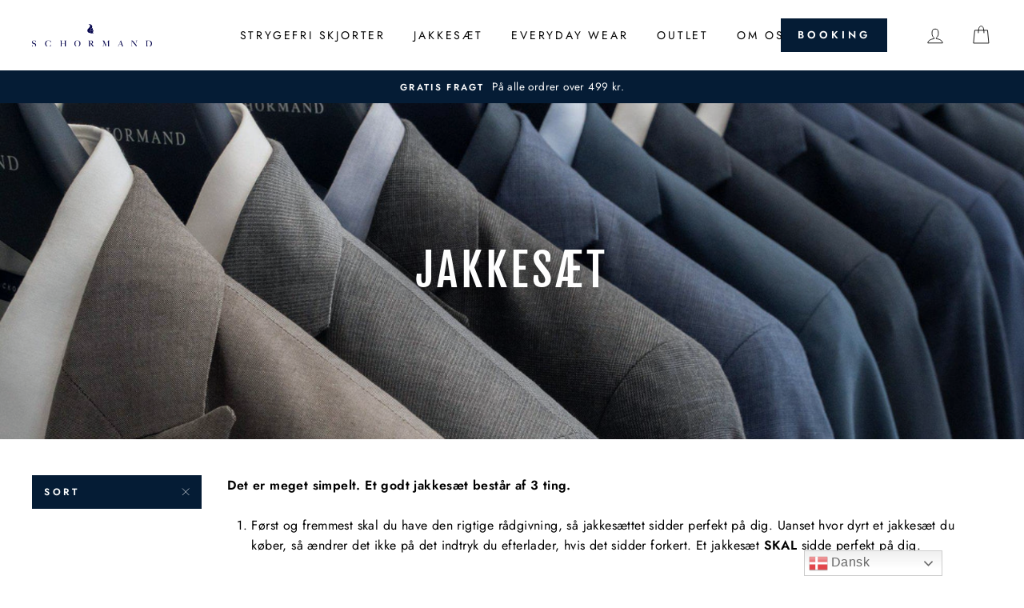

--- FILE ---
content_type: text/css
request_url: https://schormand.dk/cdn/shop/t/19/assets/custom.scss?v=67614104506689657641617214160
body_size: 238
content:
.suit_kit {
    margin-bottom: 23px;
}
.mobile-nav__toggle button{
 border-left: none; 
}
.ajaxcart__note--terms{
    text-align: center;

}
p.btn.custom_btn_clart {
    width: 100%;
    margin-bottom: 8px;
}
.template-cart .ajaxcart__note--terms{
text-align: right;
font-size: 14px;

}
p.ajaxcart__note.ajaxcart__note--terms label{
opacity:1;
    letter-spacing: 0;
  color:#000;
}
a.btn.mobile.cstm_btn {
    margin-top: 11px;
}
.site-nav.ktop_heder a.btn.cstm_btn {
    margin-right: 34px;
}
.hero__text-wrap .animation-cropper svg {
    display: none;
}
.scroll_not{
      transform: translateY(0%) !important;

}
.tems_note {
      transform: translateY(-2222%);
      transition: all 1s;
    background: #fff;
    width: 500px;
    height: 100px;
    top: 0;
    bottom: 0;
    right: 0;
    left: 0;
    position: absolute;
    margin: auto;
    padding: 5px 56px;
    text-align: center;
    display: flex;
    align-items: center;
    justify-content: center;
}

.checkmsg{
  position: fixed;
  left: 0px;
  top: 0px;
  width: 100%;
  height: 100%;
  z-index: 9999;
      background: rgba(0,0,0,0.7);

}


.site-nav.ktop_heder{
  display: flex;
  align-items: center;
  justify-content: center;

}
   .close_btn{ 
        float: right;
    color: #000;
    font-size: 48px;
    position: absolute;
    right: 2px;
    top: -38px;
         cursor: pointer;
   }


.videpop iframe {
       width: 100%;
    height: 100%;
    position: absolute;
    top: 0;
    left: 0;
    z-index: 10;
}
.site-nav.ktop_heder a.ct_btn{
  
      background: #000;
    color: #fff;
    padding: 4px 27px;
}
.videpop {
  display:none
}
.video_text .featured-row__subtext ul li{
text-align:left;
}
.videpop iframe{
border:none;

}
.noscroll{
overflow:hidden;

}

 .videpop.showed {
       background: rgba(0,0,0,.9);
display: flex;
    position: fixed;
    text-align: center;
    width: 100%;
    height: 100%;
    z-index: 99999;
    justify-content: center;
    align-items: center;
    top: 0%;
    left: 0;
   
}
.video_wrapper {
   display:none;
    width: 60%;
    margin: 0 auto;
    z-index: 999;
  
    padding: 10px;
    /* box-shadow: 0px 0px 40px 0px #000; */
    position: relative;
}

.form-wrapper {
   display:none;
    width: 100%;
    height: 0;
    position: relative;
    padding-bottom: 56.25%;
    padding-top: 25px;
}
.video_text .image-wrap{
 position: relative;
    cursor: pointer;
}

.video_text  .image-wrap::before {
    width: 70px;
    height: 70px;
    content: "";
    position: absolute;
    overflow: hidden;
    top: 50%;
    left: 50%;
    transition: all .24s ease-out;
    -webkit-transform: translate(-50%,-50%);
    -ms-transform: translate(-50%,-50%);
    transform: translate(-50%,-50%);
    margin-top: -5px;
    pointer-events: none;
    border-radius: 50%;
    background: #fff;
    z-index: 5;
}


.video_text .image-wrap:after {
    content: '\f04b';
    position: absolute;
    color: #000;
    font-family: fontawesome !important;
    width: 0px;
    height: 70px;
    top: 49%;
    left: 49%;
    transition: all .24s ease-out;
    -webkit-transform: translate(-50%,-50%);
    -ms-transform: translate(-50%,-50%);
    transform: translate(-45%,-14%);
    margin-top: -5px;
    pointer-events: none;
    z-index: 9;
}

@media only screen and (max-width:500px){
  .video_wrapper {
 
    width: 100%;
  }
  .tems_note{
    width:100%;
  }
  
  
}

--- FILE ---
content_type: image/svg+xml
request_url: https://cdn.shopify.com/s/files/1/0464/9864/4131/files/logo_schormand.svg?v=1612455544
body_size: 4290
content:
<svg xmlns="http://www.w3.org/2000/svg" viewBox="0 0 772.13 142.27"><defs><style>.cls-1{fill:#07074e;}</style></defs><g id="Lag_2" data-name="Lag 2"><g id="Layer_1" data-name="Layer 1"><path class="cls-1" d="M764.69,116.5a19.25,19.25,0,0,0-2.65-5.26,16.84,16.84,0,0,0-4-4,12.45,12.45,0,0,0-5.07-2.12c-.71-.14-1.48-.25-2.32-.34a30.51,30.51,0,0,0-3.12-.13l-1.37,0c-.5,0-1,0-1.46.1s-.91.1-1.32.13a5.72,5.72,0,0,0-1,.16c-.18,1.73-.29,4.1-.32,7.13s-.05,6.64-.05,10.83v6.18c0,1.83,0,3.32.05,4.49,0,.49,0,1,.08,1.61s.11,1.14.18,1.69a7,7,0,0,0,.35,1.48,2.63,2.63,0,0,0,.55,1,4.84,4.84,0,0,0,2.67,1.35,17.41,17.41,0,0,0,3,.29c.88,0,1.78,0,2.72-.13a15,15,0,0,0,11.14-6.87,22.35,22.35,0,0,0,2.83-11.64,19.22,19.22,0,0,0-.95-6m6.49,12.83a17,17,0,0,1-2.59,5.18,15.38,15.38,0,0,1-3.8,3.59,20.72,20.72,0,0,1-4.6,2.27,25.57,25.57,0,0,1-5,1.19,38,38,0,0,1-5,.34H730.88v-.53a9.3,9.3,0,0,0,2.57-.68,5,5,0,0,0,1.87-1.27,1.76,1.76,0,0,0,.4-.9c.08-.42.16-.89.23-1.42s.13-1.09.16-1.69.06-1.18.06-1.75,0-1.16,0-2,0-1.77,0-2.78,0-2,0-3.09V110.53c0-.63,0-1.22-.08-1.77a10,10,0,0,0-.24-1.48,2.4,2.4,0,0,0-.47-1,4.21,4.21,0,0,0-1.9-1.32,13.13,13.13,0,0,0-2.49-.53v-.52l6.4,0q4.17,0,10.08,0H751c1.16,0,2.33.06,3.49.16a29.87,29.87,0,0,1,3.48.53,18.14,18.14,0,0,1,3.44,1.11,19.41,19.41,0,0,1,4.17,2.43,16.46,16.46,0,0,1,3.41,3.51,17.47,17.47,0,0,1,2.32,4.7,19.65,19.65,0,0,1,.87,6.1,23,23,0,0,1-1,7m-94.67-23.92a4.66,4.66,0,0,0-1.82,2.27,9.07,9.07,0,0,0-.47,2.93c-.07,1.43-.15,3-.22,4.57s-.13,3.3-.18,5.36-.08,4.27-.08,6.63v3.38c0,1.23,0,2.49,0,3.77s0,2.56,0,3.83v3.44a.45.45,0,0,1-.13.34.54.54,0,0,1-.4.13,1.49,1.49,0,0,1-1-.53q-4.48-5.17-8.18-9.5t-7-8.27l-6.58-7.68q-3.22-3.75-6.81-7.77V130.6c0,1.8,0,3.42.13,4.86a8.8,8.8,0,0,0,.66,3.22,3.83,3.83,0,0,0,1.82,1.82,10.7,10.7,0,0,0,3.41.87v.53h-13v-.53a9.85,9.85,0,0,0,2.53-.66,4,4,0,0,0,2-1.66,7.26,7.26,0,0,0,1-3.27c.14-1.45.25-3.17.32-5.18.07-1.51.12-3.3.16-5.36s0-4.27,0-6.63v-6.44c0-.71,0-1.57,0-2.59a6.31,6.31,0,0,0-.74-2.51,4.9,4.9,0,0,0-1.38-1.53,5.32,5.32,0,0,0-1.71-.79,16.23,16.23,0,0,0-1.77-.35v-.52h10.72l25,29.26v-18c0-1.41,0-2.76-.05-4a9.41,9.41,0,0,0-.48-3,4.79,4.79,0,0,0-1.87-2.4,9.27,9.27,0,0,0-3.88-1.3v-.52h13.1v.52a8.11,8.11,0,0,0-3.15,1m-106.94,7.47c.47,1.22,1,2.56,1.58,4l1.8,4.56c.61,1.59,1.22,3.17,1.82,4.76H561.62c.84-2.08,1.63-4,2.35-5.79s1.38-3.37,2-4.78,1.1-2.6,1.5-3.59.72-1.7.93-2.16l1.19,3m21.15,29v-.63a5.37,5.37,0,0,1-2.11-.48,6,6,0,0,1-1.51-1,6.83,6.83,0,0,1-1-1.09,6.72,6.72,0,0,1-.47-.74c-.43-.91-.8-1.73-1.14-2.45s-.69-1.63-1.08-2.72q-1.26-3.33-2.54-6.73L578.28,119q-1.35-3.65-2.82-7.57t-3.12-8.32h-.42c-.15.24-.35.56-.61,1a10.86,10.86,0,0,1-1,1.21,10.58,10.58,0,0,1-1.34,1.22,8.8,8.8,0,0,1-1.72,1l.53,1.16c-.85,2-1.75,4.1-2.7,6.37s-1.91,4.52-2.88,6.76-1.91,4.41-2.82,6.52-1.74,4-2.48,5.65a39,39,0,0,1-2.06,4.07,12.06,12.06,0,0,1-1.22,1.74,5.17,5.17,0,0,1-1.13.79,5.76,5.76,0,0,1-2.35.74v.58h11.25v-.53l-1.46-.23a5.87,5.87,0,0,1-1.42-.43,3.47,3.47,0,0,1-1.09-.73,1.61,1.61,0,0,1-.42-1.14,13.39,13.39,0,0,1,1.11-4c.49-1.23,1-2.45,1.48-3.66l1.53-3.83h14.05c.53,1.37,1,2.69,1.48,4s.86,2.42,1.21,3.46.63,1.92.82,2.64A6.54,6.54,0,0,1,579,139a1.58,1.58,0,0,1-.5,1.21,3.59,3.59,0,0,1-1.16.74,6,6,0,0,1-1.27.37,5.9,5.9,0,0,1-.76.1v.53Zm-107.79,0v-.58a8.68,8.68,0,0,0,3.8-.95,4.66,4.66,0,0,0,2.06-2,6.35,6.35,0,0,0,.47-1.72,20.54,20.54,0,0,0,.22-2.09c.06-2.32.1-4.54.1-6.65v-21.5c-1.16,2.61-2.23,5-3.2,7.19s-1.92,4.31-2.87,6.39-1.91,4.2-2.88,6.36-2,4.55-3.2,7.16c-.17.35-.42.91-.74,1.66s-.63,1.53-.95,2.33-.61,1.51-.89,2.16-.46,1.08-.53,1.29H474c-1.13-2.6-2.24-5.19-3.35-7.76s-2.2-5-3.25-7.42-2-4.6-3-6.68-1.74-3.93-2.48-5.55-1.35-3-1.82-4.06-.8-1.83-1-2.22q0,3.48,0,6.15c0,1.78,0,3.54-.05,5.28s0,3.59,0,5.52V131c0,1.66.06,3.09.16,4.31a8.46,8.46,0,0,0,.79,3.06,4.59,4.59,0,0,0,1.93,2,10.36,10.36,0,0,0,3.57,1v.53H451.71v-.53a9,9,0,0,0,3-1.08,5.05,5.05,0,0,0,1.85-2,10,10,0,0,0,1-3.14,31,31,0,0,0,.38-4.57c.06-1.51.12-3.3.15-5.36s.06-4.27.06-6.63V112c0-.71,0-1.57-.06-2.59a4.67,4.67,0,0,0-.63-2.4,4.94,4.94,0,0,0-1.37-1.46,5.82,5.82,0,0,0-1.69-.76c-.6-.16-1.11-.27-1.53-.35v-.52h11.25l12.62,28.73q2.31-5,4.54-10t4-9c1.18-2.68,2.14-4.91,2.9-6.68s1.19-2.81,1.3-3.09h11.24v.52a5.79,5.79,0,0,0-3.3.9,4.53,4.53,0,0,0-1.56,2,11,11,0,0,0-.42,2.8c-.07,1.27-.12,2.52-.16,3.75,0,1.69,0,3.33,0,4.91v10.51c0,1.87,0,3.84,0,5.92a15.63,15.63,0,0,0,.14,2,4.52,4.52,0,0,0,.44,1.61,4.16,4.16,0,0,0,.4.5,5.48,5.48,0,0,0,1,.85,6.65,6.65,0,0,0,1.58.79,7.33,7.33,0,0,0,2.22.39v.53ZM385.48,109a9,9,0,0,0-3.85-3.27,11.4,11.4,0,0,0-2.67-.85,15.43,15.43,0,0,0-2.93-.26c-.74,0-1.34,0-1.79,0s-.81.07-1.06.1c0,.22-.07.4-.11.56a4.13,4.13,0,0,0-.07.61c0,.24,0,.59-.06,1s0,1.06-.08,1.87c0,1.23-.06,2.62-.08,4.17s0,3,0,4.49v5.81c1.44,0,2.79-.06,4-.18a16.9,16.9,0,0,0,3.62-.77,9.93,9.93,0,0,0,2.9-1.42,8.3,8.3,0,0,0,2-2,8.43,8.43,0,0,0,1.14-2.45,10.43,10.43,0,0,0,.37-2.75,8.44,8.44,0,0,0-1.33-4.7m5.23,32.9c-.31-.31-.54-.55-.68-.71l-.48-.55c-.17-.22-.39-.52-.66-.93s-.68-1-1.24-1.82q-1-1.48-1.77-2.67c-.51-.79-1-1.57-1.56-2.35s-1.1-1.56-1.71-2.35-1.35-1.68-2.19-2.67a22.42,22.42,0,0,0-2.3-2.27,5.77,5.77,0,0,0-2.62-1.32,8.15,8.15,0,0,0-1.53-.21c-.31,0-.72,0-1.21,0v6c0,1.69,0,3.11.05,4.27s.07,2.1.11,2.91a3.76,3.76,0,0,0,.58,2,4.73,4.73,0,0,0,1.63,1.4,7.52,7.52,0,0,0,3.38.81v.53h-16.9v-.53a15,15,0,0,0,2.54-.63,4.07,4.07,0,0,0,1.9-1.27,2.22,2.22,0,0,0,.42-.95,8.91,8.91,0,0,0,.24-1.42c.05-.53.1-1.09.13-1.69s.06-1.18.06-1.75,0-1.16,0-2,0-1.77.05-2.78,0-2,0-3.09V112.43c0-.63,0-1.27,0-1.93s-.05-1.26-.1-1.84a8.91,8.91,0,0,0-.27-1.59,2.25,2.25,0,0,0-.5-1,3.92,3.92,0,0,0-1.77-1.13,17.92,17.92,0,0,0-2.4-.51v-.52h2.17l4.06,0c1.52,0,3,0,4.55,0h3.69q3.54,0,6.29.22a12.48,12.48,0,0,1,5,1.42,10.15,10.15,0,0,1,3.75,3.3,9.13,9.13,0,0,1,1.43,5.26,8.43,8.43,0,0,1-.71,3.51,9.59,9.59,0,0,1-1.9,2.75,11.71,11.71,0,0,1-2.78,2,20.86,20.86,0,0,1-3.32,1.42v.16a7.12,7.12,0,0,1,1.74,1.38,19.92,19.92,0,0,1,1.64,2q1.36,2,3,4.33c1.07,1.55,2,2.93,2.88,4.12a16.34,16.34,0,0,0,3.8,4,10.13,10.13,0,0,0,4.33,1.63v.53ZM304.6,116.18a20.43,20.43,0,0,0-2.48-5.94,14.18,14.18,0,0,0-4.14-4.33,10.29,10.29,0,0,0-5.87-1.66,10.48,10.48,0,0,0-5.94,1.66,13.55,13.55,0,0,0-4.12,4.3,20.13,20.13,0,0,0-2.38,6,30.4,30.4,0,0,0-.76,6.79,28.07,28.07,0,0,0,.84,6.91,19.14,19.14,0,0,0,2.51,5.87,13.13,13.13,0,0,0,4.17,4.06,11,11,0,0,0,5.84,1.53,10,10,0,0,0,5.78-1.68,14.39,14.39,0,0,0,4.1-4.36,20.84,20.84,0,0,0,2.45-6,27.52,27.52,0,0,0,.82-6.65,26.56,26.56,0,0,0-.82-6.5m5.78,14.26a19.5,19.5,0,0,1-4.3,6.23,19,19,0,0,1-6.34,4.07,21.36,21.36,0,0,1-15.29,0,19.26,19.26,0,0,1-6.28-4,18.47,18.47,0,0,1-4.25-6.13,20.8,20.8,0,0,1,.08-16,18.31,18.31,0,0,1,4.41-6.13,19.21,19.21,0,0,1,6.49-3.85,22.89,22.89,0,0,1,7.85-1.35,19.73,19.73,0,0,1,8.05,1.58,18.16,18.16,0,0,1,9.85,10.41,20.38,20.38,0,0,1,1.32,7.29,19.07,19.07,0,0,1-1.59,7.81M206,141.9v-.53a10.58,10.58,0,0,0,3.28-.71,3.61,3.61,0,0,0,1.74-1.24,2.06,2.06,0,0,0,.19-.63c.05-.32.09-.69.13-1.11s.06-.86.08-1.32,0-.9,0-1.32c0-1.17.06-2.36.06-3.59V123.1H190.66v11.36c0,1,0,2,.05,2.95a3.78,3.78,0,0,0,.47,2,4,4,0,0,0,1.8,1.37,7.83,7.83,0,0,0,2.27.58v.53H179.67v-.53a11,11,0,0,0,2.54-.71,4.72,4.72,0,0,0,1.84-1.24,2.26,2.26,0,0,0,.35-.87,14,14,0,0,0,.21-1.4c0-.53.1-1.1.13-1.72s0-1.2,0-1.77,0-1.16,0-2,0-1.77.05-2.78,0-2,0-3.09V110.53c0-.63,0-1.22-.08-1.77a10,10,0,0,0-.24-1.48,2.4,2.4,0,0,0-.47-1,4.23,4.23,0,0,0-1.83-1.29,11,11,0,0,0-2.45-.56v-.52h15.74v.52c-.5.08-1,.18-1.59.32a5,5,0,0,0-1.53.66,3.75,3.75,0,0,0-1.16,1.24,4.25,4.25,0,0,0-.53,2c0,1.23-.06,2.56-.08,4s0,2.79,0,4.09V122h20.86v-8.5c0-.91,0-2-.06-3.11,0-.67-.07-1.37-.13-2.09a3.89,3.89,0,0,0-.5-1.77,4,4,0,0,0-2.16-1.77,10.82,10.82,0,0,0-2.43-.4v-.52h15.89v.52a8.66,8.66,0,0,0-2.48.72,3.67,3.67,0,0,0-1.79,1.61,3.13,3.13,0,0,0-.32,1c-.07.44-.12.93-.16,1.48s0,1.1,0,1.66v17.27c0,1,0,2,0,3.06s0,2.22,0,3.49c0,1,0,2,.08,2.83a3.67,3.67,0,0,0,.4,1.76,3.57,3.57,0,0,0,1.84,1.48,10.49,10.49,0,0,0,2.54.58v.53Zm-85.76-25.77a18.09,18.09,0,0,0-2.06-4.75,16.94,16.94,0,0,0-3.25-3.86,15,15,0,0,0-4.23-2.59,13.23,13.23,0,0,0-5-1,12.8,12.8,0,0,0-6.49,1.64A14.89,14.89,0,0,0,94.46,110a20.7,20.7,0,0,0-3,6.1,23.92,23.92,0,0,0-1,7,23,23,0,0,0,1.08,7.13A17.6,17.6,0,0,0,94.64,136a14.67,14.67,0,0,0,4.86,3.88,14,14,0,0,0,6.34,1.43,13.39,13.39,0,0,0,5.15-1,15.67,15.67,0,0,0,4.28-2.64,16.13,16.13,0,0,0,3.16-3.78,13.79,13.79,0,0,0,1.77-4.41h.64l-.16,11.62h-.63a17.48,17.48,0,0,0-1.32-1.64c-.46-.49-.78-.74-1-.74a5.16,5.16,0,0,0-1,.56,15.09,15.09,0,0,1-2.43,1.21,22.56,22.56,0,0,1-3.85,1.16,24.12,24.12,0,0,1-5.23.5,26.33,26.33,0,0,1-8.87-1.4,19.18,19.18,0,0,1-6.74-4,17.33,17.33,0,0,1-4.25-6.12A20.4,20.4,0,0,1,84,122.78a19.91,19.91,0,0,1,.14-2.16,18,18,0,0,1,.47-2.59,23.55,23.55,0,0,1,1-2.88,20.79,20.79,0,0,1,1.56-3,18.53,18.53,0,0,1,2.75-3.44,17.51,17.51,0,0,1,3.85-2.88,22.08,22.08,0,0,1,5-2,24.71,24.71,0,0,1,6.28-.74,23.38,23.38,0,0,1,5.55.59,25.51,25.51,0,0,1,4,1.26,14.56,14.56,0,0,1,2.43,1.27,4.41,4.41,0,0,0,.95.58,1,1,0,0,0,.4-.24c.19-.16.4-.35.63-.58a9.55,9.55,0,0,0,.71-.79c.25-.3.48-.61.69-.92h.58v11.83ZM25.11,136a10.1,10.1,0,0,1-2.85,3.43,12.07,12.07,0,0,1-4.36,2.12,21.45,21.45,0,0,1-5.54.68A26.89,26.89,0,0,1,7.92,142a18.31,18.31,0,0,1-3.06-.77A10.6,10.6,0,0,1,3,140.37a2.29,2.29,0,0,0-.77-.37c-.1,0-.33.21-.69.64s-.66.82-.95,1.21H.16L0,131.34H.53a17.36,17.36,0,0,0,1.21,2.77,24.91,24.91,0,0,0,1.61,2.54,14.55,14.55,0,0,0,1.85,2.08,9.24,9.24,0,0,0,1.88,1.38,16.3,16.3,0,0,0,2.37.95,9.55,9.55,0,0,0,2.86.47,9.21,9.21,0,0,0,6.33-2.14,7.3,7.3,0,0,0,2.43-5.78A6.69,6.69,0,0,0,20.6,131a6,6,0,0,0-1.3-1.92,7.42,7.42,0,0,0-1.92-1.4A20.83,20.83,0,0,0,15,126.64c-.85-.32-1.58-.58-2.22-.79L11,125.24l-1.69-.58c-.58-.19-1.27-.45-2.08-.77a11.29,11.29,0,0,1-2.65-1.45,11,11,0,0,1-2.21-2.16,10.71,10.71,0,0,1-1.53-2.75,8.78,8.78,0,0,1-.58-3.2,10.71,10.71,0,0,1,1-4.91A10,10,0,0,1,4.11,106a11.69,11.69,0,0,1,4.05-2A17.39,17.39,0,0,1,13,103.3a18.35,18.35,0,0,1,4.07.39,17.31,17.31,0,0,1,2.77.87,10.18,10.18,0,0,1,1.64.87,3.22,3.22,0,0,0,.61.4q.15,0,.66-.63c.33-.43.64-.85.92-1.27h.58v9.77h-.58A21.27,21.27,0,0,0,22,110.24a15.12,15.12,0,0,0-2.32-3.06,11,11,0,0,0-3-2.19,8.2,8.2,0,0,0-3.75-.85,9.8,9.8,0,0,0-3.09.48A7.06,7.06,0,0,0,7.32,106a6.61,6.61,0,0,0-1.7,2.35,8.08,8.08,0,0,0-.6,3.2,6.1,6.1,0,0,0,1.68,4.49,12.19,12.19,0,0,0,4.38,2.69c.7.28,1.36.53,2,.74l1.82.61,1.82.6,1.92.69a12.29,12.29,0,0,1,5.56,3.83,10.76,10.76,0,0,1,.94,10.8"/><path class="cls-1" d="M393.62,56.42h0a3.09,3.09,0,0,0-3,2.46V59h6.07A3.09,3.09,0,0,0,393.62,56.42Zm-18.75-1.14v-.05a1.94,1.94,0,0,1,0-.24v0a2.36,2.36,0,0,1,0-.25,5.35,5.35,0,0,1,1.63-3.85l-.34-.55a48.18,48.18,0,0,1-3.45-6.4.69.69,0,0,1-.05-.13,5.88,5.88,0,0,1-.36-2,5.86,5.86,0,0,1,2.82-5,6.63,6.63,0,0,1,1-.5l.3-.1h.1l.2-.06.1,0h0c0-.05,0-.1,0-.14l0-.1a1,1,0,0,1,0-.16s0-.07,0-.11,0-.1,0-.16v-.1a1.64,1.64,0,0,1,0-.22V35a.76.76,0,0,1,0-.15.31.31,0,0,1,0-.1.76.76,0,0,0,0-.15v-.32h0s0,0,0,0a32.24,32.24,0,0,1,.43-5.33,11.81,11.81,0,0,1,1.35-4.05l0,0,.05-.09,0,0,0-.07,0,0,0-.05h0a.39.39,0,0,1,.08-.1h0l0,0,.05,0h0l0,0,.05,0,0,0,.05-.05.05,0,0,0,.07-.05h0l0,0,.11-.07a1.66,1.66,0,0,1,.81-.21c1.23,0,2.26,1.43,2.95,2.74a7.66,7.66,0,0,1,1.51-.15h.06c.43-.84.92-1.87,1.46-3.06a16.33,16.33,0,0,0,1.34-4.7,14.46,14.46,0,0,0-.22-5,15.59,15.59,0,0,0-1.91-4.78,14.67,14.67,0,0,0-3.75-4.12,21.83,21.83,0,0,0-8.34-4.1,22.79,22.79,0,0,0-8.51-.39l-.82.13a11.84,11.84,0,0,1,1.24.23,10.26,10.26,0,0,1,4.08,2,12.61,12.61,0,0,1,3.16,4,9.67,9.67,0,0,1,.92,7.51,18.74,18.74,0,0,1-4,6.79c-.72.84-1.43,1.63-2.11,2.35s-1.36,1.43-2,2.07l-2,2.05c-.64.68-1.31,1.41-2.05,2.23a17.82,17.82,0,0,0-4.56,8.64,14.13,14.13,0,0,0,1.68,9.27,14.11,14.11,0,0,0,4.33,5.09,14.87,14.87,0,0,0,5.92,2.47,16.9,16.9,0,0,0,2.78.25h3.58Zm3.76,3.6a3.11,3.11,0,0,0-3-2.46h-.08a3.09,3.09,0,0,0-3,2.53h6.07v-.07Zm7.77-31.22h-.13a7,7,0,0,0-3.37,0,.45.45,0,0,1-.28,0,.56.56,0,0,1-.35-.29c-.89-1.85-1.72-2.51-2.15-2.51a.54.54,0,0,0-.27.07,1.33,1.33,0,0,0-.24.2c-1.06,1.09-1.85,5-1.84,9v.39a1.21,1.21,0,0,1,0,.19v0a9.92,9.92,0,0,0,.24,1.62,14.18,14.18,0,0,0,1,2.78l0,.05c.05.1.1.19.14.29l0,.07c0,.07.07.14.11.2v0l.05.08a1.71,1.71,0,0,0,.13.23.75.75,0,0,0,.07.12,1,1,0,0,0,.1.17l.09.15.1.16.1.15.12.18,0,.06c.14.19.27.37.41.54a7.6,7.6,0,0,0,1.85,1.73l.07.05a4.17,4.17,0,0,0,2.12.65,4,4,0,0,0,2.12-.65l.06,0a7.71,7.71,0,0,0,1.87-1.74c.13-.17.27-.35.4-.54l0-.05a2.43,2.43,0,0,0,.14-.2l.09-.13.12-.19.06-.11.12-.19.06-.11.14-.24,0-.1.12-.22,0-.06.14-.29,0-.05a14.18,14.18,0,0,0,1-2.78.43.43,0,0,1,0-.05,10,10,0,0,0,.26-2.08h0v0a.36.36,0,0,1,0-.11c0-4.34-1-8.53-2.09-9.18a.54.54,0,0,0-.26-.07c-.44,0-1.27.66-2.16,2.51A.56.56,0,0,1,386.4,27.66Zm6.75,27.68h0a4.6,4.6,0,0,0,.05-.64,4.23,4.23,0,0,0-1.59-3.32.54.54,0,0,1-.12-.73,48.31,48.31,0,0,0,4-7.25,4.76,4.76,0,0,0-2.85-6.1,3.74,3.74,0,0,0-.57-.17,14,14,0,0,1-3.3,6l0,0-.06.06h0a6.3,6.3,0,0,1-3.4,1.89H383.9a6.31,6.31,0,0,1-3.4-1.88.6.6,0,0,1-.08-.08l0,0a13.81,13.81,0,0,1-3.29-6h0l-.07,0-.17.05h-.08l-.24.08a4.71,4.71,0,0,0-1.05.53,4.81,4.81,0,0,0-1.64,1.93,4.65,4.65,0,0,0-.44,2,5.49,5.49,0,0,0,.05.7,6.07,6.07,0,0,0,.23.91,1.17,1.17,0,0,1,0,.11,48.41,48.41,0,0,0,3.77,6.86l.18.28a.56.56,0,0,1-.12.73,4.21,4.21,0,0,0-1.6,3.32c0,.08,0,.16,0,.25V55s0,.11,0,.17,0,0,0,.06v.08H376l.18,0h0a4.1,4.1,0,0,1,2.29,1.14,4.22,4.22,0,0,1,.93,1.36h0l.07.16v0s0,.09,0,.14h0l0,.05a.29.29,0,0,1,0,.09v0a.24.24,0,0,1,0,.08v0h0a2.83,2.83,0,0,1,.08.4l.44,0H389l.48,0s0-.06,0-.08A4.18,4.18,0,0,1,393.15,55.34Z"/></g></g></svg>